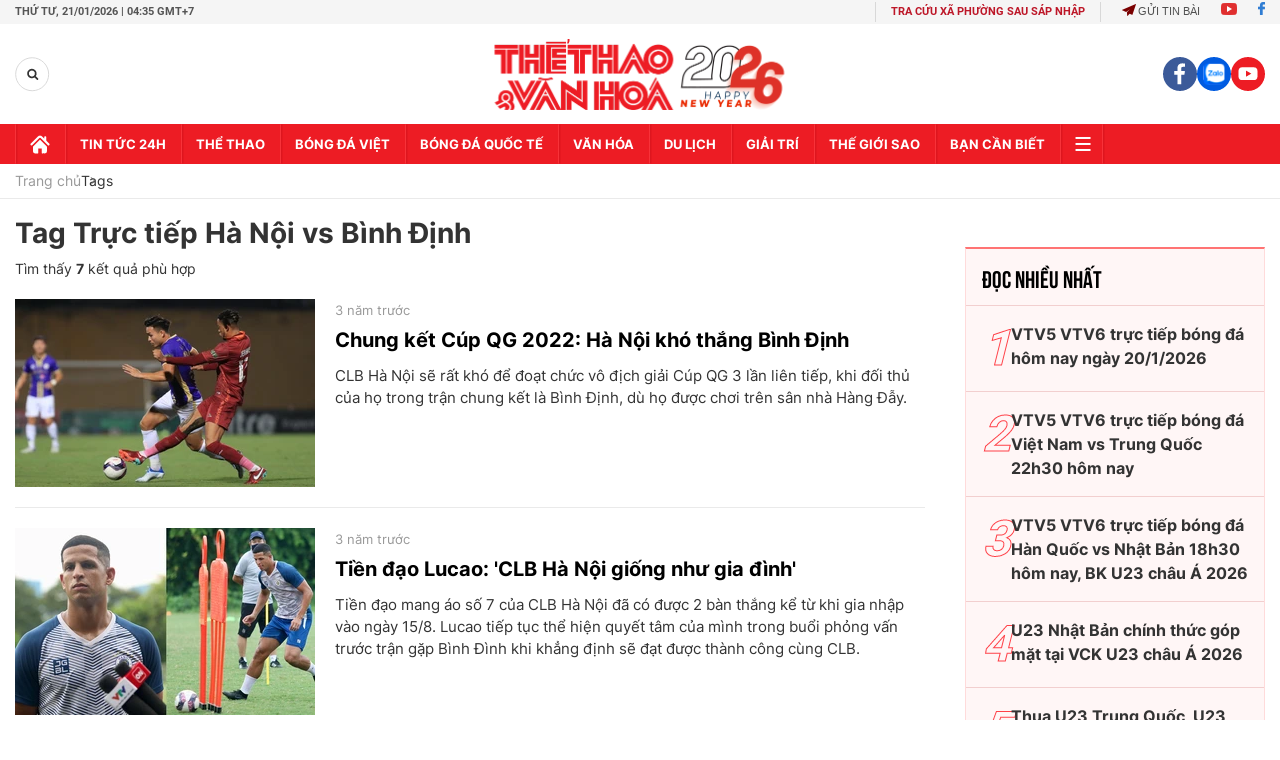

--- FILE ---
content_type: application/javascript; charset=utf-8
request_url: https://fundingchoicesmessages.google.com/f/AGSKWxW7F8MKWmpRJFnTrwtMIoxKRJlFDbBpvlM59KlE8mfEqmKRq2X7nErlhnZjScosT2LM-s96k5AH6n0nNpi6bKPpcXXl5ay17Kp7wTPAaKN_3wuiCWWkWCSLw59hjW2VCh7PNpmDqhRC4SRwIj0r-Am9BD_UXIjgTo0AZEzZlFoqNGjTFJZlZN3Au9Oj/_=728x90&/idleAd./hads-/adscalecontentad./livejasmine05.
body_size: -1290
content:
window['82f74fe0-56b5-4aa5-b70b-020220b700db'] = true;